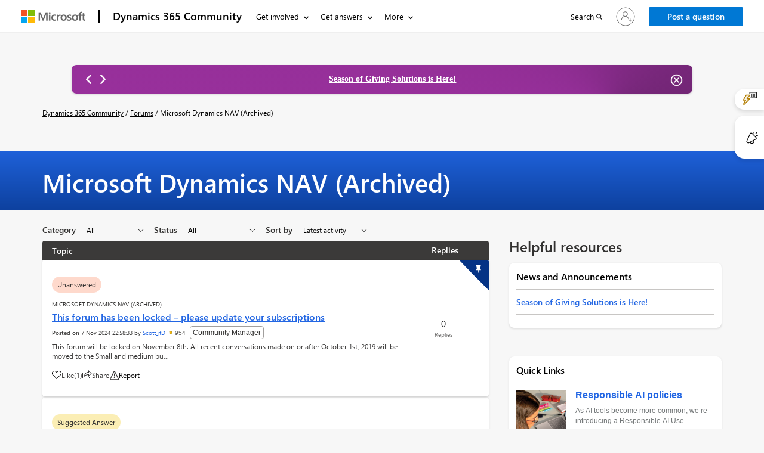

--- FILE ---
content_type: text/html; charset=utf-8
request_url: https://community.dynamics.com/_layout/tokenhtml?_=1767832945783
body_size: 203
content:
<input name="__RequestVerificationToken" type="hidden" value="RjQoTo7RiBBsox19mNU2DF-caTMzrpIslZBTLLBoGgecrzqzOExUnbgDk7dwnMqAiyCWc6jlsX9WYO5agTv0NrgoXuaEiNBlqYTIkiXlYnI1" />